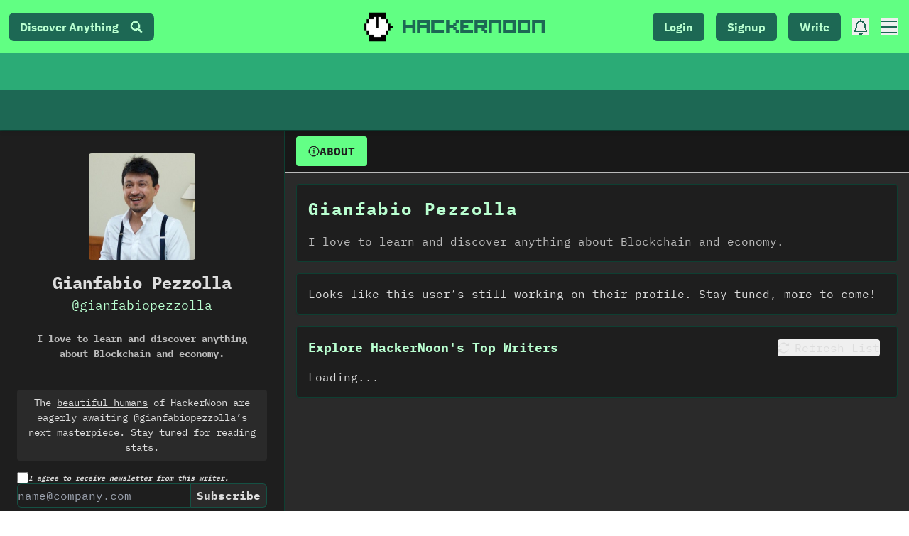

--- FILE ---
content_type: text/html; charset=UTF-8
request_url: https://geolocation-db.com/json/
body_size: 68
content:
{"country_code":"US","country_name":"United States","city":null,"postal":null,"latitude":37.751,"longitude":-97.822,"IPv4":"3.145.61.209","state":null}

--- FILE ---
content_type: application/javascript; charset=utf-8
request_url: https://hackernoon.com/_next/static/chunks/4524-836d36409383a03a.js
body_size: 2900
content:
"use strict";(self.webpackChunk_N_E=self.webpackChunk_N_E||[]).push([[4524],{35102:function(e,t,n){var r=n(67294),o=n(23493),a=n.n(o);t.Z=function(e){var t=arguments.length>1&&void 0!==arguments[1]?arguments[1]:null,n=arguments.length>2&&void 0!==arguments[2]?arguments[2]:800,o=(0,r.useRef)(0),s=function(){var n=((null===t||void 0===t?void 0:t.current)||document.documentElement).scrollTop;e({previousScrollTop:o.current,currentScrollTop:n}),o.current=n};(0,r.useEffect)((function(){(null===t||void 0===t?void 0:t.current)||window;var e=(null===t||void 0===t?void 0:t.current)||document,r=a()(s,n);return e.addEventListener("scroll",r),function(){e.removeEventListener("scroll",r)}}),[t,n])}},10981:function(e,t,n){var r=n(82670),o=n(85893),a=n(27484),s=n.n(a),i=n(25675),l=n.n(i),c=(n(67294),function(e){var t="";if(null===e||void 0===e?void 0:e.seconds)t=null===e||void 0===e?void 0:e.seconds;else if((0,r.Z)(e,Date)){var n=new Date(e);t=Math.floor(n.getTime()/1e3)}else if("string"===typeof e&&(null===e||void 0===e?void 0:e.length)>0){var o=new Date(e);t=Math.floor(o.getTime()/1e3)}else e>0&&(t=e);return t});t.Z=function(e){var t=e.job,n=c(null===t||void 0===t?void 0:t.startDate),r=c(null===t||void 0===t?void 0:t.endDate);return(0,o.jsxs)("div",{className:"flex flex-col group justify-center min-h-[75px] font-medium p-2 rounded text-md mb-2",children:[(0,o.jsxs)("div",{className:"flex h-full",children:[(null===t||void 0===t?void 0:t.logo)&&(0,o.jsx)(l(),{className:"rounded",src:t.logo||"https://hackernoon.com/fallback-profile.png",alt:"Author profile picture",width:"50",height:"50",objectFit:"contain"}),(0,o.jsxs)("div",{className:"flex-1 flex flex-col h-full ml-2",children:[(null===t||void 0===t?void 0:t.company)&&(0,o.jsx)(o.Fragment,{children:(null===t||void 0===t?void 0:t.slug)?(0,o.jsx)("a",{href:"/company/".concat(t.slug),target:"_blank",rel:"noopener noreferrer",className:"text-lightTextLight text-sm hover:underline hover:text-lightTextStrong w-full",children:t.company}):(0,o.jsx)("span",{className:"text-lightTextLight text-sm ",children:t.company})}),(null===t||void 0===t?void 0:t.title)&&(0,o.jsx)("span",{className:"text-lightTextStrong text-lg ",children:t.title})]})]}),n&&(0,o.jsx)("div",{className:"ml-2",children:(0,o.jsxs)("span",{className:"text-xs text-lightTextLight mr-2",children:[s().unix(n).format("M/YY"),(0,o.jsx)("span",{className:"mx-1 text-lightText",children:"-"}),r&&s().unix(r).format("M/YY")||"Present"]})})]})}},31743:function(e,t,n){var r=n(47568),o=n(10092),a=n(85893),s=n(67294),i=n(5152),l=n.n(i),c=n(11163),d=n(8100),u=n(86501),m=n(67407),h=n(22086),f=n(99735),p=n(4237),v=n(76198),x=n(35102),g=l()((function(){return n.e(2033).then(n.bind(n,22033))}),{loadableGenerated:{webpack:function(){return[22033]}},ssr:!0}),b=l()((function(){return n.e(8656).then(n.bind(n,58656))}),{loadableGenerated:{webpack:function(){return[58656]}},ssr:!0}),k=l()((function(){return n.e(2454).then(n.bind(n,62454))}),{loadableGenerated:{webpack:function(){return[62454]}},ssr:!1}),j=l()((function(){return Promise.all([n.e(3082),n.e(8704),n.e(5289),n.e(2777),n.e(5434),n.e(7651)]).then(n.bind(n,67651))}),{loadableGenerated:{webpack:function(){return[67651]}},ssr:!1});t.Z=function(e){var t=e.children,n=e.pathname,i=e.parentCategory,l=e.parentCategories,N=e.story,S=void 0!==N&&N,y=e.staticData,w=void 0===y?{}:y,C=(0,s.useContext)(m.St)||{},M=C.user,T=C.loadingUser,I=(0,c.useRouter)(),E=(0,s.useState)(!1),Z=E[0],A=E[1],D=(0,s.useState)({isOpen:!1,panel:""}),H=D[0],L=D[1],P=(0,s.useState)(!1),_=P[0],F=P[1];(0,x.Z)((function(e){var t=e.currentScrollTop;F(t>300)}));var O=i?null:n||(S?S.slug:null),B=I&&I.pathname&&(I.pathname.includes("login")||I.pathname.includes("signup"))||!1,G=(0,d.ZP)("".concat("https://api.hackernoon.com/p/app/header-data").concat(i?"?parentCategory=".concat(i):"".concat(O?"?path=".concat(O):"")),function(){var e=(0,r.Z)((function(e){return(0,o.__generator)(this,(function(t){switch(t.label){case 0:return[4,fetch(e)];case 1:return[4,t.sent().json()];case 2:return[2,t.sent().headerData]}}))}));return function(t){return e.apply(this,arguments)}}()),U=G.data,Y=function(e){(0,v.logEvent)({category:"SideBar",action:"sidebar opened - ".concat(e),label:"".concat(e," opened on sidebar"),nonInteraction:""})},R=(0,s.useCallback)((function(e,t){L({isOpen:e,panel:t}),e&&Y(t)}),[]),W=(0,s.useCallback)((function(){A((function(e){return!e})),Y("search")}),[]);return(0,a.jsx)(h.p.Provider,{value:{menu:H,handleSetMenu:R},children:(0,a.jsxs)("div",{className:"bg-light text-lightText font-[ibm-plex-mono]",children:[(0,a.jsxs)("main",{children:[(0,a.jsx)(g,{user:M,loadingUser:T,subNavItems:(null===U||void 0===U?void 0:U.subNavItems)||{},ad:(null===U||void 0===U?void 0:U.topNavAd)||{},parentCategories:l,hideHeader:_,setHideHeader:F,menu:H,handleSetMenu:R,toggleSearchDrawer:W}),(0,a.jsxs)("div",{className:"transition-all duration-200 ".concat(B?"pt-[85px] sm:pt-[131px]":"pt-[88px] sm:pt-[131px] lg:pt-[183px]"),children:[(0,a.jsx)(u.Toaster,{className:"bg-dark",position:"bottom-right",toastOptions:{duration:3e3}}),(0,a.jsx)(f.p.Provider,{value:{hideHeader:_,setHideHeader:F},children:t})]}),(0,a.jsx)("div",{style:{minHeight:"200px"},children:(0,a.jsx)(b,{footerData:(null===U||void 0===U?void 0:U.footerItems)||{},staticData:(null===w||void 0===w?void 0:w.home)||null})})]}),(0,a.jsx)(j,{user:M,parentCategories:l,isOpen:Z,onClose:function(){return A(!1)},"aria-hidden":!Z}),(0,a.jsx)(k,{profileItems:null===U||void 0===U?void 0:U.thumbNailItems,subNavItems:(null===U||void 0===U?void 0:U.subNavItems)||{},user:M,menu:H,handleSetMenu:R,"aria-hidden":H.isOpen?"false":"true"}),(0,a.jsx)(p.Z,{display:!1})]})})}},4237:function(e,t,n){var r=n(828),o=n(85893),a=n(67294),s={classic:{name:"Classic",colors:["#0f0","#212428","#F5EC43","#fff"]},newspaper:{name:"Newspaper",colors:["#fff","#636363","#909090"]},minty:{name:"Minty",colors:["#63ff86","#2AAA74","#1D6A56","#212428"]}},i={neonnoir:{name:"Neon Noir",colors:["#1e1e1e","#0f0","#F5EC43","#212428"]},minty:{name:"Minty",colors:["#63ff86","#2AAA74","#1D6A56","#212428"]},stoy:{name:"HN StartUps",colors:["#08085E","#A2EF44","#F5EC43"]}};t.Z=function(e){var t=e.display,n=void 0===t||t,l=(0,a.useState)(""),c=l[0],d=l[1],u=(0,a.useState)(""),m=u[0],h=u[1],f=(0,a.useState)(!1),p=f[0],v=f[1];(0,a.useEffect)((function(){var e=localStorage.getItem("theme")||"minty",t=localStorage.getItem("darkModeTheme")||"neonnoir",n="true"===localStorage.getItem("darkMode");d(e),h(t),v(n);var r=function(){var r=n?t:e;r&&document.documentElement.setAttribute("data-theme",r)};return r(),window.addEventListener("storage",r),function(){return window.removeEventListener("storage",r)}}),[c,p,m]);var x=(0,a.useCallback)((function(e,t){t?(localStorage.setItem("darkModeTheme",e),localStorage.setItem("darkMode","true"),h(e),v(!0)):(localStorage.setItem("theme",e),localStorage.removeItem("darkMode"),d(e),v(!1))}),[]);return(0,o.jsxs)("div",{className:"flex flex-col gap-4 ".concat(n?"block":"hidden"),children:[(0,o.jsx)("button",{className:"mr-auto",onClick:function(){p?(localStorage.removeItem("darkMode"),d(c),v(!1)):(localStorage.setItem("darkMode","true"),h(m),v(!0))},children:p?(0,o.jsx)("i",{className:"hn-moon hn text-2xl"}):(0,o.jsx)("i",{className:"hn-sun hn text-2xl"})}),(0,o.jsx)("h2",{className:"text-sm font-semibold text-darkText",children:"Light-Mode"}),Object.entries(s).map((function(e){var t=(0,r.Z)(e,2),n=t[0],a=t[1],s=a.name,i=a.colors;return(0,o.jsxs)("div",{onClick:function(){return x(n,!1)},className:"cursor-pointer p-3 rounded-lg hover:scale-105 transition-transform ".concat(c===n?"bg-dark border border-darkBorder":""),children:[(0,o.jsx)("h3",{className:"text-sm uppercase mb-2 ".concat(c===n?"font-bold":""),children:s}),(0,o.jsx)("div",{className:"flex space-x-1",children:i.map((function(e,t){return(0,o.jsx)("span",{className:"w-6 h-6 rounded border border-darkBorder",style:{backgroundColor:e}},t)}))})]},n)})),(0,o.jsx)("h2",{className:"text-sm font-semibold text-darkText",children:"Dark-Mode"}),Object.entries(i).map((function(e){var t=(0,r.Z)(e,2),n=t[0],a=t[1],s=a.name,i=a.colors;return(0,o.jsxs)("div",{onClick:function(){return x(n,!0)},className:"cursor-pointer p-3 rounded-lg hover:scale-105 transition-transform ".concat(m===n?"bg-dark border border-darkBorder":""),children:[(0,o.jsx)("h3",{className:"text-sm uppercase mb-2 ".concat(m===n?"font-bold":""),children:s}),(0,o.jsx)("div",{className:"flex space-x-1",children:i.map((function(e,t){return(0,o.jsx)("span",{className:"w-6 h-6 rounded border border-darkBorder",style:{backgroundColor:e}},t)}))})]},n)}))]})}},99735:function(e,t,n){n.d(t,{p:function(){return r}});var r=(0,n(67294).createContext)()},22086:function(e,t,n){n.d(t,{H:function(){return a},p:function(){return o}});var r=n(67294),o=(0,r.createContext)(),a=function(){return(0,r.useContext)(o)}},83916:function(e,t,n){n.r(t);var r=n(47568),o=n(10092),a=n(91925),s=function(){var e=(0,r.Z)((function(){var e;return(0,o.__generator)(this,(function(t){switch(t.label){case 0:return[4,Promise.resolve().then(n.t.bind(n,81923,23))];case 1:return e=t.sent(),[4,Promise.resolve().then(n.bind(n,16690))];case 2:return t.sent(),[4,Promise.resolve().then(n.bind(n,96257))];case 3:return t.sent(),[4,Promise.all([n.e(482),n.e(2929)]).then(n.bind(n,2929))];case 4:return t.sent(),[4,n.e(6146).then(n.bind(n,26146))];case 5:t.sent();try{e.initializeApp(a.Z)}catch(r){/already exists/.test(r.message)||console.error("Firebase initialization error",r.stack)}return[2,e]}}))}));return function(){return e.apply(this,arguments)}}();t.default=s},23806:function(e,t,n){function r(e){if(!e||e.startsWith("https://cdn-images-1.medium.com"))return"https://hackernoon.com/fallback-feat.png";if(e.startsWith("http://")&&(e=e.replace("http://","https://")),!e.startsWith("http"))try{e=new URL(e,"https://hackernoon.com/").toString()}catch(t){return"https://hackernoon.com/fallback-feat.png"}return e=(e=e.replace("https://hackernoon.com/","https://cdn.hackernoon.com/")).replace("https://cdn.hackernoon.com/","https://hackernoon.imgix.net/")}n.d(t,{Z:function(){return r}})}}]);

--- FILE ---
content_type: application/javascript; charset=utf-8
request_url: https://hackernoon.com/_next/static/KULOz39em2Bx6nXirtmTe/_buildManifest.js
body_size: 4825
content:
self.__BUILD_MANIFEST=function(s,a,c,e,t,n,i,u,g,h,d,b,k,l,f,p,j,r,o,m,y,v,w,S,I,_,P,z,B,F,x,A,D,E,L,M,N,T,U,C,q,G,H,J,K,O,Q,R,V,W,X,Y,Z,$,ss,as,cs,es,ts,ns,is,us,gs,hs,ds,bs,ks,ls,fs,ps,js,rs,os,ms,ys,vs,ws,Ss,Is,_s,Ps,zs,Bs,Fs,xs){return{__rewrites:{beforeFiles:[{source:"/feed"},{source:"/tagged/:tag(.*)/feed"},{source:"/u/:handle(.*)/feed"},{source:"/gallery/feed"},{source:"/archives",destination:"/archives/yesterday"},{source:"/startups"},{source:"/a-gallery"},{source:ps}],afterFiles:[],fallback:[{source:"/startups/:path*"},{source:"/a-gallery/:id*"},{source:ps}]},"/":[s,a,e,"static/chunks/8356-016b8b7155e2ae34.js",O,"static/chunks/pages/index-98284452a4ffe70b.js"],"/3164207.html":["static/chunks/pages/3164207.html-5f802cf60e7cba0a.js"],"/404":[l,s,a,e,t,n,i,g,d,h,b,k,f,p,j,o,w,c,u,y,B,"static/chunks/pages/404-cfbf0284a958dab1.js"],"/_error":["static/chunks/pages/_error-f2496e8b9fdedb89.js"],"/about/[handle]":[s,a,e,M,Z,js,O,$,Q,rs,"static/chunks/pages/about/[handle]-c091c17d8e38a641.js"],"/action-login":[s,a,e,t,n,i,x,c,u,"static/chunks/pages/action-login-1b2ddda39b030d29.js"],"/action-signup":[s,a,e,t,n,i,d,b,x,ss,c,u,as,cs,"static/chunks/pages/action-signup-4f8571e25a993347.js"],"/archives/[year]":["static/chunks/pages/archives/[year]-836cf3001f0d7185.js"],"/archives/[year]/[month]/[day]":[A,s,"static/chunks/pages/archives/[year]/[month]/[day]-4986537c96878ad9.js"],"/auth-linkedin":[d,b,"static/chunks/pages/auth-linkedin-784d19f6944d3380.js"],"/avatars":[D,s,a,e,t,n,i,d,b,k,c,u,R,"static/chunks/pages/avatars-4f10c1aee2abb7ed.js"],"/blockchain-games":[A,s,a,e,t,n,i,g,h,c,u,E,"static/chunks/pages/blockchain-games-f06c3db960ce8835.js"],"/blockchain-games/[slug]":[m,s,a,e,t,n,i,v,"static/chunks/5461-ea220b97da2998a7.js",c,u,"static/chunks/pages/blockchain-games/[slug]-432c2b01e8e13a11.js"],"/bn":["static/chunks/pages/bn-a4611feb107648ab.js"],"/bn/[slug]":["static/chunks/pages/bn/[slug]-5064d3d15f1eeb31.js"],"/brandpreviews/billboard":[l,m,S,I,_,P,A,D,s,a,e,t,n,i,g,d,h,b,k,f,p,j,r,v,z,os,c,u,N,es,ms,"static/chunks/pages/brandpreviews/billboard-3db296e3a8bc8473.js"],"/brandpreviews/noonification":[m,F,s,a,e,t,n,i,g,h,p,j,v,T,U,J,c,u,E,q,K,ts,"static/chunks/pages/brandpreviews/noonification-c6f3c9599019d2b4.js"],"/brandpreviews/tagged":[l,m,F,s,a,e,t,n,i,g,d,h,b,k,f,p,j,o,v,w,T,U,J,c,u,y,q,K,"static/chunks/pages/brandpreviews/tagged-657d717051c4d62a.js"],"/business-blogging-trial-credit":[s,a,e,t,n,i,c,u,"static/chunks/pages/business-blogging-trial-credit-b047a9a21f9175b8.js"],"/c":[l,S,I,_,P,s,a,e,t,n,i,g,d,h,b,k,f,p,j,o,v,w,z,ns,"static/chunks/8970-856912a0938cd5eb.js",c,u,y,is,ys,"static/chunks/pages/c-b0d3676333de8640.js"],"/c/[category]":[l,m,S,I,_,P,F,s,a,e,t,n,i,g,d,h,b,k,f,p,j,o,w,z,c,u,y,ys,"static/chunks/pages/c/[category]-4744e794171487b1.js"],"/c/[category]/topics":[s,"static/chunks/7021-b7778210d3368af6.js","static/chunks/pages/c/[category]/topics-dd81b8250450341d.js"],"/coins":[l,s,a,e,t,n,i,g,d,h,b,k,f,p,j,o,w,c,u,y,B,"static/chunks/pages/coins-b2fd50cbe06fc966.js"],"/coins/[symbol]":[l,S,I,_,P,s,a,e,t,n,i,g,d,h,b,k,f,p,j,r,o,w,z,L,C,c,u,y,"static/chunks/pages/coins/[symbol]-a45ba65fbc14b00a.js"],"/companies":[m,A,F,s,a,g,h,v,L,x,C,vs,c,E,G,ws,"static/chunks/pages/companies-8e3c13005fa059fe.js"],"/companies/industries":[s,"static/chunks/pages/companies/industries-74ae2cfc52b74f17.js"],"/companies/industries/[industrySlug]":[m,A,F,s,a,g,h,v,L,x,C,vs,c,E,G,ws,"static/chunks/pages/companies/industries/[industrySlug]-ec4a62479105c88f.js"],"/company/[name]":[l,m,S,I,_,P,s,a,e,t,n,i,g,d,h,b,k,f,p,j,r,o,v,w,z,L,M,x,C,V,c,u,y,H,G,W,"static/chunks/pages/company/[name]-eac4058a208cef30.js"],"/company/[name]/images":[s,a,e,t,n,i,Z,"static/chunks/3277-f57ab4df4bcd16c2.js",c,u,"static/chunks/pages/company/[name]/images-5532f7e2f0512464.js"],"/company/[name]/news":[l,m,S,I,_,P,s,a,e,t,n,i,g,d,h,b,k,f,p,j,r,o,v,w,z,L,M,x,C,V,c,u,y,H,G,W,"static/chunks/pages/company/[name]/news-736a569de60ce56d.js"],"/company/[name]/related":[l,m,S,I,_,P,s,a,e,t,n,i,g,d,h,b,k,f,p,j,r,o,v,w,z,L,M,x,C,V,c,u,y,H,G,W,"static/chunks/pages/company/[name]/related-bd2cd3648c994612.js"],"/company/[name]/subsidiaries":[l,m,S,I,_,P,s,a,e,t,n,i,g,d,h,b,k,f,p,j,r,o,v,w,z,L,M,x,C,V,c,u,y,H,G,W,"static/chunks/pages/company/[name]/subsidiaries-85de4788275a14a4.js"],"/company/[name]/verify":[s,a,e,t,n,i,c,u,"static/chunks/pages/company/[name]/verify-f70a5721ed701862.js"],"/contact":[s,a,e,t,n,i,c,u,Ss,"static/chunks/pages/contact-ff3f6f929ff9db19.js"],"/cookies":[s,a,e,t,n,i,r,c,u,"static/chunks/pages/cookies-558ff9d2695f2009.js"],"/de":["static/chunks/pages/de-5f80914ed6455b27.js"],"/de/[slug]":["static/chunks/pages/de/[slug]-6630198e26b4867d.js"],"/decoded":[D,s,a,e,t,n,i,o,"static/chunks/2231-8eaa9a10b5c28ef4.js",c,u,Is,"static/chunks/pages/decoded-d2a10074ebb77c69.js"],"/emails":["static/chunks/pages/emails-c99a2ac9f0ec02a5.js"],"/es":["static/chunks/pages/es-48efebfe82fad5bd.js"],"/es/[slug]":["static/chunks/pages/es/[slug]-758e7d496ddfed30.js"],"/fr":["static/chunks/pages/fr-b6b319a6cbf0bb59.js"],"/fr/[slug]":["static/chunks/pages/fr/[slug]-135a7383e86e633f.js"],"/gallery":[m,s,a,e,t,n,i,_s,c,u,Ps,"static/chunks/pages/gallery-0b1f9389ad5eafd9.js"],"/gallery/[imageId]":[m,F,s,a,e,t,n,i,_s,c,u,Ps,"static/chunks/pages/gallery/[imageId]-cb7200e745144d8a.js"],"/help":["static/chunks/pages/help-3761180bd9a942c3.js"],"/hi":["static/chunks/pages/hi-7f9b3039b76e8dab.js"],"/hi/[slug]":["static/chunks/pages/hi/[slug]-866555248293c960.js"],"/ja":["static/chunks/pages/ja-c62e90dbf49778d7.js"],"/ja/[slug]":["static/chunks/pages/ja/[slug]-8f541476d3d8daff.js"],"/ko":["static/chunks/pages/ko-f626fef37099484a.js"],"/ko/[slug]":["static/chunks/pages/ko/[slug]-5e6002924cb947c7.js"],"/lang/[lang]":[l,m,S,I,_,P,A,D,F,s,a,e,t,n,i,g,d,h,b,k,f,p,j,r,v,z,os,c,u,N,es,is,ms,"static/chunks/pages/lang/[lang]-593bb3b7d15d1237.js"],"/lang/[lang]/[slug]":[l,s,a,e,t,n,i,g,d,h,b,k,f,p,j,r,o,w,us,gs,c,u,y,B,hs,ds,bs,"static/chunks/pages/lang/[lang]/[slug]-b5c57e0954767a4f.js"],"/latest":[A,s,a,ks,c,E,ls,"static/chunks/pages/latest-4b16d5b5281c118b.js"],"/lite/[slug]":[r,"static/chunks/7916-0a41311ba332c233.js","static/chunks/pages/lite/[slug]-aafb1cd030bc24e4.js"],"/live":[s,a,e,t,n,i,c,u,Ss,"static/chunks/pages/live-076ffa9d2fd27ebb.js"],"/login":[s,a,c,X,"static/chunks/pages/login-8e6a534eb6313ef8.js"],"/noonification":[m,F,s,a,e,t,n,i,g,h,p,j,v,T,U,J,c,u,E,q,K,ts,"static/chunks/pages/noonification-314ebc47c70823bd.js"],"/on-this-day":[l,s,a,e,t,n,i,g,d,h,b,k,f,p,j,o,c,u,y,"static/chunks/pages/on-this-day-1abbdefff526b107.js"],"/on-this-day/[month]/[day]":[l,s,a,e,t,n,i,g,d,h,b,k,f,p,j,o,c,u,y,"static/chunks/pages/on-this-day/[month]/[day]-77dd065839c7e875.js"],"/onboarding":[l,D,s,t,n,d,b,k,f,R,fs,"static/chunks/pages/onboarding-ca90144abd79f503.js"],"/p":[l,s,a,e,t,n,i,g,d,h,b,k,f,p,j,r,o,w,c,u,y,B,"static/chunks/pages/p-aa6ad8d48274e0c3.js"],"/p/[pageSlug]":[l,s,a,e,t,n,i,g,d,h,b,k,f,p,j,r,o,w,c,u,y,B,"static/chunks/pages/p/[pageSlug]-14868564211e2f7c.js"],"/p/[pageSlug]/[subPageSlug]":[l,s,a,e,t,n,i,g,d,h,b,k,f,p,j,r,o,w,c,u,y,B,"static/chunks/pages/p/[pageSlug]/[subPageSlug]-d891295d221e5325.js"],"/p/[pageSlug]/[subPageSlug]/[subSubPageSlug]":[l,s,a,e,t,n,i,g,d,h,b,k,f,p,j,r,o,w,c,u,y,B,"static/chunks/pages/p/[pageSlug]/[subPageSlug]/[subSubPageSlug]-cb1a90fb5c412128.js"],"/polls":[l,S,I,_,P,D,s,a,g,d,h,b,k,f,r,v,z,L,M,zs,"static/chunks/5397-9e589ea9ef03b074.js",c,H,N,"static/chunks/pages/polls-c4201bf98f841a79.js"],"/polls/[slug]":[l,S,I,_,P,D,s,a,g,d,h,b,k,f,r,v,z,L,M,zs,"static/chunks/7269-33443f75aacd7edf.js",H,"static/chunks/5501-3eb9e1765b52f9bf.js","static/chunks/pages/polls/[slug]-581f82b06229d736.js"],"/polls/[slug]/comments":[l,S,I,_,P,s,a,e,t,n,i,g,d,h,b,k,f,r,z,"static/chunks/667-bcae2203386f283b.js",c,u,N,"static/chunks/pages/polls/[slug]/comments-6be7d69420819837.js"],"/polls/[slug]/comments/[commentId]":[l,S,I,_,P,s,a,e,t,n,i,g,d,h,b,k,f,r,z,"static/chunks/6733-fe76a4d0a4ea0910.js",c,u,N,"static/chunks/pages/polls/[slug]/comments/[commentId]-cfd6d9a3b2f8aed8.js"],"/preview/tech-what-the-heck-newsletter":[l,s,a,e,t,n,i,g,d,h,b,k,f,p,j,r,o,w,c,u,y,B,"static/chunks/pages/preview/tech-what-the-heck-newsletter-71e9d43faa634da4.js"],"/preview/the-hackernoon-newsletter":[l,s,a,e,t,n,i,g,d,h,b,k,f,p,j,r,o,w,c,u,y,B,"static/chunks/pages/preview/the-hackernoon-newsletter-3501ea6e8a6adea2.js"],"/preview/[draftId]":[l,s,a,e,t,n,i,g,d,h,b,k,f,p,j,r,o,w,us,gs,c,u,y,B,hs,ds,bs,"static/chunks/pages/preview/[draftId]-71e3b55924d74c67.js"],"/privacy":[s,a,e,t,n,i,r,c,u,"static/chunks/pages/privacy-6537871261e659bc.js"],"/pt":["static/chunks/pages/pt-708d874cdf933289.js"],"/pt/[slug]":["static/chunks/pages/pt/[slug]-9e2e9643bd065cd4.js"],"/reader-boot":[s,a,e,t,n,i,d,b,x,ss,c,u,E,X,as,cs,"static/chunks/pages/reader-boot-81ced649fee55519.js"],"/readinghistory":[s,a,e,t,n,i,c,u,"static/chunks/pages/readinghistory-70493fa50ccfde78.js"],"/ru":["static/chunks/pages/ru-ca19c0f625e4f9fb.js"],"/ru/[slug]":["static/chunks/pages/ru/[slug]-b04c6358ff82b40c.js"],"/search":[l,F,"static/chunks/8673774c-63882bf0fd5758b6.js",s,a,e,t,n,i,g,d,h,b,k,f,p,j,o,v,w,T,U,Y,"static/chunks/482-9bed97836fa40283.js","static/chunks/3605-9af6ba2954101c5e.js",c,u,y,"static/chunks/pages/search-69b8797cf3aa500e.js"],"/secretlaboratory":[s,a,e,t,n,i,c,u,"static/chunks/pages/secretlaboratory-e2b65693eab48795.js"],"/settings":[l,m,D,s,d,b,k,f,r,Bs,"static/chunks/4908-7e6b94892d0b419c.js",R,Q,fs,Fs,"static/chunks/pages/settings-4876256a67c15e6b.js"],"/settings/[handle]":[l,m,D,s,d,b,k,f,Bs,R,Q,fs,Fs,"static/chunks/pages/settings/[handle]-b7197df24da40185.js"],"/settingspage":["static/chunks/pages/settingspage-10cfe5f7379c186c.js"],"/signup":[s,a,c,X,"static/chunks/pages/signup-04cb5cf49b75e5d5.js"],"/sitemap.xml":["static/chunks/pages/sitemap.xml-ebc9ce4639043860.js"],"/sitemaps/[slug]":[l,s,a,e,t,n,i,g,d,h,b,k,f,p,j,o,w,c,u,y,B,"static/chunks/pages/sitemaps/[slug]-54dde258cc1547df.js"],"/slogging":[s,a,e,t,n,i,g,ns,xs,c,u,"static/chunks/pages/slogging-89828eb9f6f153be.js"],"/slogging-install":[s,a,e,t,n,i,g,ns,xs,c,u,"static/chunks/pages/slogging-install-fc541b23027cb17a.js"],"/super-tag":[F,s,a,e,t,n,i,g,h,p,j,v,Y,"static/chunks/2655-c26fa3addef34004.js",c,u,B,"static/chunks/pages/super-tag-bb9bb175b7492d64.js"],"/tagged":[s,a,t,n,"static/chunks/9724-63eca8f27d863112.js","static/chunks/pages/tagged-f1f82b358cc98425.js"],"/tagged/horror":[l,s,a,e,t,n,i,g,d,h,b,k,f,p,j,o,v,w,T,U,Y,c,u,y,q,"static/chunks/pages/tagged/horror-52941af5a3d87625.js"],"/tagged/[slug]":[m,F,s,a,e,t,n,g,h,p,j,v,T,U,J,c,q,K,O,$,"static/chunks/pages/tagged/[slug]-de20841f4f2db496.js"],"/tech-company-brief":["static/chunks/pages/tech-company-brief-e7ac24f7eeff7b3c.js"],"/tech-what-the-heck":[m,F,s,a,e,t,n,i,g,h,p,j,v,T,U,J,c,u,E,q,K,ts,"static/chunks/pages/tech-what-the-heck-940ec0c07f61f0f3.js"],"/techbeat":[A,s,a,ks,c,E,ls,"static/chunks/pages/techbeat-e5e76fe2c5f7ede4.js"],"/techbeat/yesterday":[m,A,s,a,e,t,n,i,"static/chunks/5569-b3f70d95bc4ef253.js",c,u,es,"static/chunks/pages/techbeat/yesterday-2d7a7e915960ef93.js"],"/techbeat/[year]/[month]/[day]":[m,A,s,a,ks,c,E,ls,"static/chunks/pages/techbeat/[year]/[month]/[day]-511eed365ce67eb0.js"],"/terms":[s,a,e,t,n,i,c,u,"static/chunks/pages/terms-ad2b36a9151d6d83.js"],"/tr":["static/chunks/pages/tr-44b21e2dc14a74ce.js"],"/tr/[slug]":["static/chunks/pages/tr/[slug]-295d2361ead7afe6.js"],"/u/[handle]":[s,a,e,M,Z,js,O,$,Q,rs,"static/chunks/pages/u/[handle]-78bf53f52d1a915b.js"],"/u/[handle]/decoded":[m,D,s,a,e,t,n,i,g,h,p,j,r,o,v,"static/chunks/7481-67822d16684caac7.js",c,u,Is,"static/chunks/pages/u/[handle]/decoded-4cb32e35d8851c49.js"],"/vi":["static/chunks/pages/vi-ff47584711d34f22.js"],"/vi/[slug]":["static/chunks/pages/vi/[slug]-44b1b8e08a335f7a.js"],"/writer-signup":[s,a,e,t,n,i,d,b,x,ss,c,u,X,as,cs,"static/chunks/pages/writer-signup-23b5d7400d9b244b.js"],"/writers":[m,s,a,t,v,Y,"static/chunks/8260-3d1cefdeaa56e1ce.js","static/chunks/pages/writers-1ff255855e7c738c.js"],"/writers/[category]":[m,s,a,p,"static/chunks/8924-878c24963c5ab536.js",is,"static/chunks/pages/writers/[category]-b88415604221ffc5.js"],"/zh":["static/chunks/pages/zh-36498cbd302281a1.js"],"/zh/[slug]":["static/chunks/pages/zh/[slug]-ecfbe69e9851e459.js"],"/[slug]":[s,a,g,h,r,us,gs,c,hs,ds,bs,"static/chunks/pages/[slug]-46c6e823f0ebaa40.js"],"/[slug]/comments":[l,S,I,_,P,s,a,e,t,n,i,g,d,h,b,k,f,r,z,"static/chunks/1309-ffb5d1b28cc7525b.js",c,u,N,"static/chunks/pages/[slug]/comments-13ba1ad487bb8b8b.js"],"/[slug]/comments/[commentId]":[l,S,I,_,P,s,a,e,t,n,i,g,d,h,b,k,f,r,z,"static/chunks/1060-ea4c995df48b0519.js",c,u,N,"static/chunks/pages/[slug]/comments/[commentId]-eed56425ef8be159.js"],sortedPages:["/","/3164207.html","/404","/_app","/_error","/about/[handle]","/action-login","/action-signup","/archives/[year]","/archives/[year]/[month]/[day]","/auth-linkedin","/avatars","/blockchain-games","/blockchain-games/[slug]","/bn","/bn/[slug]","/brandpreviews/billboard","/brandpreviews/noonification","/brandpreviews/tagged","/business-blogging-trial-credit","/c","/c/[category]","/c/[category]/topics","/coins","/coins/[symbol]","/companies","/companies/industries","/companies/industries/[industrySlug]","/company/[name]","/company/[name]/images","/company/[name]/news","/company/[name]/related","/company/[name]/subsidiaries","/company/[name]/verify","/contact","/cookies","/de","/de/[slug]","/decoded","/emails","/es","/es/[slug]","/fr","/fr/[slug]","/gallery","/gallery/[imageId]","/help","/hi","/hi/[slug]","/ja","/ja/[slug]","/ko","/ko/[slug]","/lang/[lang]","/lang/[lang]/[slug]","/latest","/lite/[slug]","/live","/login","/noonification","/on-this-day","/on-this-day/[month]/[day]","/onboarding","/p","/p/[pageSlug]","/p/[pageSlug]/[subPageSlug]","/p/[pageSlug]/[subPageSlug]/[subSubPageSlug]","/polls","/polls/[slug]","/polls/[slug]/comments","/polls/[slug]/comments/[commentId]","/preview/tech-what-the-heck-newsletter","/preview/the-hackernoon-newsletter","/preview/[draftId]","/privacy","/pt","/pt/[slug]","/reader-boot","/readinghistory","/ru","/ru/[slug]","/search","/secretlaboratory","/settings","/settings/[handle]","/settingspage","/signup","/sitemap.xml","/sitemaps/[slug]","/slogging","/slogging-install","/super-tag","/tagged","/tagged/horror","/tagged/[slug]","/tech-company-brief","/tech-what-the-heck","/techbeat","/techbeat/yesterday","/techbeat/[year]/[month]/[day]","/terms","/tr","/tr/[slug]","/u/[handle]","/u/[handle]/decoded","/vi","/vi/[slug]","/writer-signup","/writers","/writers/[category]","/zh","/zh/[slug]","/[slug]","/[slug]/comments","/[slug]/comments/[commentId]"]}}("static/chunks/3207-cad62c573ca3c405.js","static/chunks/7603-34a3fb900a665ed0.js","static/chunks/5434-212476611b331494.js","static/chunks/3082-aee0a240f1adbc5a.js","static/chunks/8704-b602cdcb3420f649.js","static/chunks/5289-8c088dfacaa6640a.js","static/chunks/2777-b134b3a0055e5ddd.js","static/chunks/9802-fac239ca8c7ae86f.js","static/chunks/2971-05a677da8fc2065e.js","static/chunks/7206-d68f99c5efcd922e.js","static/chunks/8764-593a836a579a1569.js","static/chunks/9669-8c5935587f85d094.js","static/chunks/2456-f17501d6b34412be.js","static/chunks/e4405247-b92cad2245dc32a9.js","static/chunks/4804-0be234a5b629b212.js","static/chunks/5459-9eb8e55731c9cf62.js","static/chunks/2852-feecb84782925fa9.js","static/chunks/5935-4a2503527908a2b1.js","static/chunks/969-887dd8f5ec269b49.js","static/chunks/29107295-4a69275373f23f88.js","static/chunks/5769-0c452e2cc35594de.js","static/chunks/1655-9616a06eae1aa4cf.js","static/chunks/6531-dc91944f92d29494.js","static/chunks/1606726a-a5554f21a86069ef.js","static/chunks/3392295e-d6a14435d0e6cc1f.js","static/chunks/aa74d784-a2598698cfe62798.js","static/chunks/b3e8167d-b2aa66c4b942030a.js","static/chunks/3197-acf193077ac290e5.js","static/chunks/457-78b22259385affd6.js","static/chunks/ee759108-51af8ccea7c8c9cb.js","static/chunks/3104-9ecb71f9614ea4c8.js","static/chunks/75fc9c18-55217e80064ded2b.js","static/chunks/ad7f724d-c783309ff8720dc6.js","static/chunks/5652-148cfa5c5e535ce0.js","static/chunks/7965-051a8fcd3865181a.js","static/chunks/6952-ddc2537ffb30a068.js","static/chunks/2357-2dc1f72da5f97f0f.js","static/chunks/7379-837c5ad19aff87fe.js","static/chunks/4416-fb72010bb02c9590.js","static/chunks/9815-023becc9f413d965.js","static/chunks/4662-eacdc6bec2c99fdc.js","static/chunks/8558-ee3ce549e3dceeef.js","static/chunks/7060-5edaae0de3f50fb9.js","static/chunks/6593-450dab29cdefbc7e.js","static/chunks/8774-97c3155625c52fe4.js","static/chunks/2486-702841fdce29463d.js","static/chunks/4524-836d36409383a03a.js","static/chunks/2687-2b778aabd1fc8108.js","static/chunks/9715-ad0ab5a10cd4459f.js","static/chunks/7441-9b22090312df78b9.js","static/chunks/9064-6629e350d5021ced.js","static/chunks/5741-8f5938cc4eed863f.js","static/chunks/8509-feab3f4e5d7b0e1d.js","static/chunks/2606-ae1553d0a3199bb8.js","static/chunks/6441-9f6dc54e02a71e50.js","static/chunks/109-3e6ecce19b528725.js","static/css/a8c7d01d323e33e3.css","static/chunks/7882-813823a83a0b269e.js","static/chunks/992-ff5e7e9d39eb81a5.js","static/chunks/3131-7f5ba2c5c9655659.js","static/chunks/4020-692b2cdf975ff48d.js","static/chunks/7040-aea5233a0e2850c4.js","static/chunks/1306-a4b8a3a9ce1a0859.js","static/chunks/6533-442b2a95bb423dcc.js","static/chunks/2297-4a0bd9e3a785c3aa.js","static/css/6d530d6069fd563f.css","static/chunks/8305-2717cdc0c9bb8b2b.js","static/chunks/2987-decdf7be2d7f24ca.js","static/chunks/3158-5a30643067eff5df.js","/autumn/:path(.*)","static/chunks/4852-a043f67e4fcd80cb.js","static/chunks/7831-c1875746aecf320d.js","static/chunks/6140-3a093c07a9104a41.js","static/chunks/5699-8a89dfd80314b55e.js","static/chunks/8010-aca3a463586cff09.js","static/chunks/365-59228c38b1853222.js","static/chunks/9462-a48f788ccd6600a1.js","static/chunks/6691-0acc0f9db4aaef90.js","static/chunks/1957-e9525967823ae373.js","static/chunks/5554-b399657195f23a65.js","static/chunks/3581-01f2e417c2bdfe80.js","static/chunks/4945-eaaf9e4242eab90c.js","static/chunks/3657-090028a081da5c12.js","static/chunks/4559-a95a499450ddbd7c.js","static/chunks/2877-9925c7cf07fd6b28.js"),self.__BUILD_MANIFEST_CB&&self.__BUILD_MANIFEST_CB();